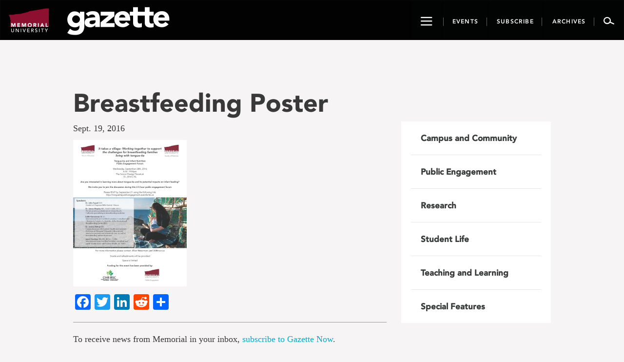

--- FILE ---
content_type: text/css
request_url: https://gazette.mun.ca/wp-content/themes/memorialgazette/css/font.css?ver=6.8.3
body_size: 817
content:
@import url("//fast.fonts.net/t/1.css?apiType=css&projectid=20d74cc5-7f7c-49a7-80ae-fa2f389c550d");
@font-face{
	font-family:"AvenirLT-Light";
	src:url("//clf.mun.ca/fonts/avenir-garamond/fonts/3511a780-31ca-4ee1-9083-89b1b7185748.eot?#iefix");
	src:url("//clf.mun.ca/fonts/avenir-garamond/fonts/3511a780-31ca-4ee1-9083-89b1b7185748.eot?#iefix") format("eot"),url("//clf.mun.ca/fonts/avenir-garamond/fonts/c4352a95-7a41-48c1-83ce-d8ffd2a3b118.woff") format("woff"),url("//clf.mun.ca/fonts/avenir-garamond/fonts/3e419b5b-c789-488d-84cf-a64009cc308e.ttf") format("truetype"),url("//clf.mun.ca/fonts/avenir-garamond/fonts/ca038835-1be3-4dc5-ba25-be1df6121499.svg#ca038835-1be3-4dc5-ba25-be1df6121499") format("svg");
}

@font-face{
	font-family:"AvenirLT-Roman";
	src:url("//clf.mun.ca/fonts/avenir-garamond/fonts/2f5a6074-badc-4e08-83f1-ed67fe5c3d7c.eot?#iefix");
	src:url("//clf.mun.ca/fonts/avenir-garamond/fonts/2f5a6074-badc-4e08-83f1-ed67fe5c3d7c.eot?#iefix") format("eot"),url("//clf.mun.ca/fonts/avenir-garamond/fonts/b9ebb19d-88c1-4cbd-9baf-cf51972422ec.woff") format("woff"),url("//clf.mun.ca/fonts/avenir-garamond/fonts/5ed4f98e-9044-4810-88ff-74d412c1351f.ttf") format("truetype"),url("//clf.mun.ca/fonts/avenir-garamond/fonts/4cb16859-16ca-4342-b89c-292dc83266af.svg#4cb16859-16ca-4342-b89c-292dc83266af") format("svg");
}

@font-face{
	font-family:"AvenirLT-Medium";
	src:url("//clf.mun.ca/fonts/avenir-garamond/fonts/212ab03d-5db2-4d6a-b94c-171cc702aa51.eot?#iefix");
	src:url("//clf.mun.ca/fonts/avenir-garamond/fonts/212ab03d-5db2-4d6a-b94c-171cc702aa51.eot?#iefix") format("eot"),url("//clf.mun.ca/fonts/avenir-garamond/fonts/2cac77ec-9bc0-4ee7-87e4-27650190744f.woff") format("woff"),url("//clf.mun.ca/fonts/avenir-garamond/fonts/aaf11848-aac2-4d09-9a9c-aac5ff7b8ff4.ttf") format("truetype"),url("//clf.mun.ca/fonts/avenir-garamond/fonts/294099f3-8d00-4676-afc5-5e9d8d43ad69.svg#294099f3-8d00-4676-afc5-5e9d8d43ad69") format("svg");
}

@font-face{
	font-family:"AvenirLT-Heavy";
	src:url("//clf.mun.ca/fonts/avenir-garamond/fonts/f61bf0f6-c193-4100-b940-12a1a01dcee5.eot?#iefix");
	src:url("//clf.mun.ca/fonts/avenir-garamond/fonts/f61bf0f6-c193-4100-b940-12a1a01dcee5.eot?#iefix") format("eot"),url("//clf.mun.ca/fonts/avenir-garamond/fonts/7147ec3a-8ff8-4ec9-8c5c-bd1571dc6ae6.woff") format("woff"),url("//clf.mun.ca/fonts/avenir-garamond/fonts/d1dc54b2-878d-4693-8d6e-b442e99fef68.ttf") format("truetype"),url("//clf.mun.ca/fonts/avenir-garamond/fonts/731dd4d3-64da-427d-ba61-01575b3cf3f7.svg#731dd4d3-64da-427d-ba61-01575b3cf3f7") format("svg");
}

@font-face{
	font-family:"AvenirLT-Black";
	src:url("//clf.mun.ca/fonts/avenir-garamond/fonts/a24b3f55-c8c8-41a1-a77e-7cdf417d82f6.eot?#iefix");
	src:url("//clf.mun.ca/fonts/avenir-garamond/fonts/a24b3f55-c8c8-41a1-a77e-7cdf417d82f6.eot?#iefix") format("eot"),url("//clf.mun.ca/fonts/avenir-garamond/fonts/5a05cf7f-f332-456f-ae67-d8c26e0d35b3.woff") format("woff"),url("//clf.mun.ca/fonts/avenir-garamond/fonts/c33278bc-988e-440b-b4be-6acc095e6044.ttf") format("truetype"),url("//clf.mun.ca/fonts/avenir-garamond/fonts/7bdad4a5-289b-42f9-b6fa-c5883b9e9f23.svg#7bdad4a5-289b-42f9-b6fa-c5883b9e9f23") format("svg");
}
